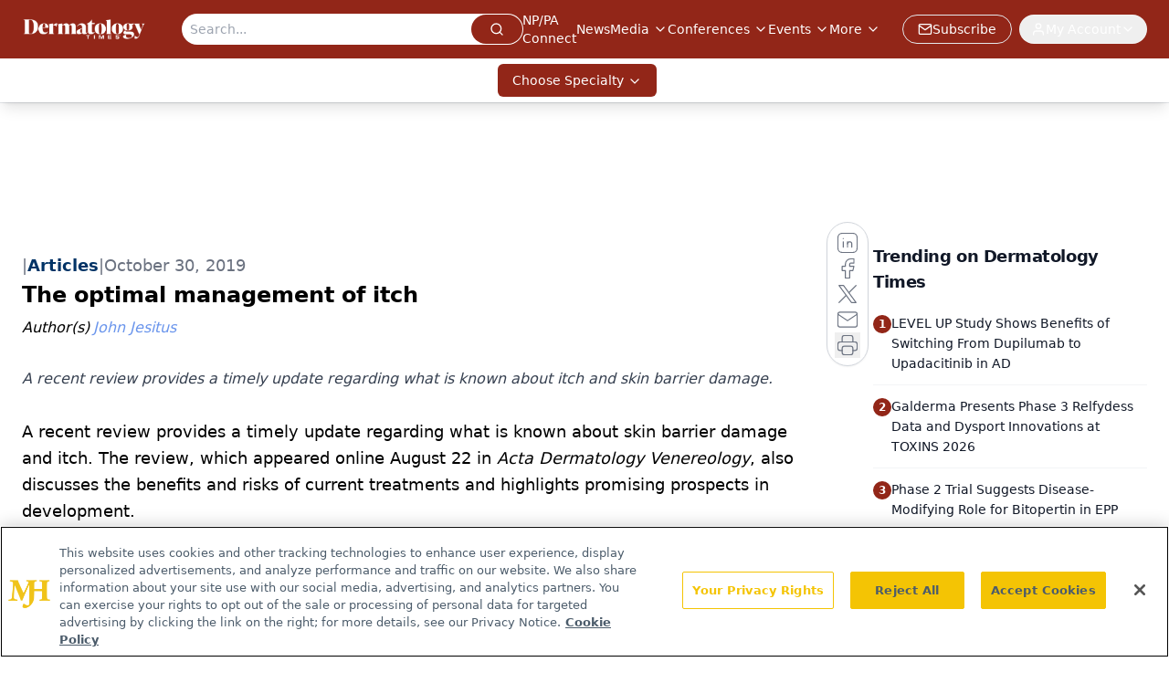

--- FILE ---
content_type: text/html; charset=utf-8
request_url: https://www.google.com/recaptcha/api2/aframe
body_size: 166
content:
<!DOCTYPE HTML><html><head><meta http-equiv="content-type" content="text/html; charset=UTF-8"></head><body><script nonce="y9YlMBj1GoMPgVizj38Jcg">/** Anti-fraud and anti-abuse applications only. See google.com/recaptcha */ try{var clients={'sodar':'https://pagead2.googlesyndication.com/pagead/sodar?'};window.addEventListener("message",function(a){try{if(a.source===window.parent){var b=JSON.parse(a.data);var c=clients[b['id']];if(c){var d=document.createElement('img');d.src=c+b['params']+'&rc='+(localStorage.getItem("rc::a")?sessionStorage.getItem("rc::b"):"");window.document.body.appendChild(d);sessionStorage.setItem("rc::e",parseInt(sessionStorage.getItem("rc::e")||0)+1);localStorage.setItem("rc::h",'1769499579020');}}}catch(b){}});window.parent.postMessage("_grecaptcha_ready", "*");}catch(b){}</script></body></html>

--- FILE ---
content_type: text/plain; charset=utf-8
request_url: https://fp.dermatologytimes.com/NLwY/aJbWmg/g1o?q=vnFC4dZv8NpwPrIAgVP2
body_size: -57
content:
GhVp1hEsf6W1VV8W/bhZfnwb4BNDYyakSlevKPsErUSyVi6Ki+FX1zHYzzIbx7t25gLomXXI1x2EqDtqyXxhHSjl0LlG7Mc=

--- FILE ---
content_type: application/javascript
request_url: https://api.lightboxcdn.com/z9gd/43385/www.dermatologytimes.com/jsonp/z?cb=1769499569279&dre=l&callback=jQuery112407399795278038239_1769499569271&_=1769499569272
body_size: 1200
content:
jQuery112407399795278038239_1769499569271({"dre":"l","response":"[base64]","success":true});

--- FILE ---
content_type: application/javascript; charset=utf-8
request_url: https://www.dermatologytimes.com/_astro/FormManagerPlugin.CpgtJXzf.js
body_size: 681
content:
import{j as u}from"./jsx-runtime.D3GSbgeI.js";import{r as o}from"./index.HXEJb8BZ.js";import{u as S}from"./use-sanity-client.CNcBmoDP.js";import{u as b}from"./useAuthStore.BnPPaOOT.js";import"./AuthCallback.Dl1HrYmK.js";import"./index.yBjzXJbu.js";import"./_commonjsHelpers.D6-XlEtG.js";import"./use-create-sanity-client.BUph3mfE.js";import"./index.browser.xqmeRVLq.js";import"./preload-helper.BlTxHScW.js";import"./tslib.es6.DCgJAGIv.js";import"./authStore.CpKqn5P1.js";const h="https://forms.mjhlifesciences.com",y="1050px";function I(e){const i=new URLSearchParams(window.location.search).toString();return i?`${e}?${i}`:e}function U(e,t){const i=`${h}/${e}/${t}`;return I(i)}const O=({value:e})=>{const[t,i]=o.useState(null),d=o.useRef(null),s=S(),{profile:a}=b({brandSpecific:!0,onlyCurrentBrand:!0}),n=e?.formReference?._ref,l=e?.formHeight||y,c=o.useCallback(()=>{!a?.cognitoUserId||!d.current?.contentWindow||d.current.contentWindow.postMessage({cognitoID:a.cognitoUserId,email:a.common?.email},h)},[a]);o.useEffect(()=>{if(!s||!n)return;const f=s.config().dataset;if(!f)return;const m=U(f,n);i(m)},[s,n]),o.useEffect(()=>{if(!s||!n)return;const f=s.config().dataset;let m=!1,p=!1;const g=r=>{(r.origin.includes("localhost:4321")||r.origin.includes("forms.mjhlifesciences.com"))&&(r.data?.redirect&&r.data?.url&&(window.location.href=r.data.url),r.data?.formStarted&&(m=!0),r.data?.formSubmitted&&(p=!0),r.data?.requestCognitoID&&c())},w=()=>{m&&!p&&typeof window?.analytics<"u"&&window.analytics.track("Form Abandoned",{formID:n,dataset:f,page:window.location.href})};return window.addEventListener("message",g),window.addEventListener("beforeunload",w),()=>{window.removeEventListener("message",g),window.removeEventListener("beforeunload",w)}},[s,n,c]),o.useEffect(()=>{t&&c()},[a,t,c]);const E=o.useMemo(()=>t?u.jsx("iframe",{ref:d,id:e._key,src:t,className:"w-full",style:{height:l}}):null,[t,e._key,l]);return n?u.jsxs("div",{style:{minHeight:l},children:[E,u.jsx("noscript",{children:"Please enable Javascript"})]}):null};export{O as default};


--- FILE ---
content_type: application/javascript; charset=utf-8
request_url: https://www.dermatologytimes.com/_astro/id-layer.BYBudFlO.js
body_size: 8267
content:
const __vite__mapDeps=(i,m=__vite__mapDeps,d=(m.f||(m.f=["_astro/InputPlugin.CUOICM5b.js","_astro/jsx-runtime.D3GSbgeI.js","_astro/index.yBjzXJbu.js","_astro/index.HXEJb8BZ.js","_astro/_commonjsHelpers.D6-XlEtG.js","_astro/SelectPlugin.DKO-LwpC.js","_astro/CheckboxPlugin.Dbz0HnpM.js","_astro/RichContentPlugin.CCz6QpLI.js","_astro/useAuthStore.BnPPaOOT.js","_astro/authStore.CpKqn5P1.js","_astro/preload-helper.BlTxHScW.js","_astro/AuthCallback.Dl1HrYmK.js","_astro/tslib.es6.DCgJAGIv.js","_astro/index.BySSNVN3.js","_astro/md5.CpZxOG6Q.js","_astro/iframe.Ba-gtYpK.js","_astro/check-sister-site.xe1yjMSF.js","_astro/segmentApi.Bq5dHFd0.js","_astro/form-assembly.sZhiku57.js","_astro/internal-link.ByDC8IDO.js","_astro/custom-link.zNvrA8fX.js","_astro/_slug_.b6be5063.19vMbhlj.js","_astro/_slug_.DquC58Zs.css","_astro/index.CXOdIvep.js","_astro/index.KqMXKjf4.js"])))=>i.map(i=>d[i]);
import{j as s}from"./jsx-runtime.D3GSbgeI.js";import{r as c,R as $}from"./index.HXEJb8BZ.js";import{u as O}from"./useAuthStore.BnPPaOOT.js";import"./AuthCallback.Dl1HrYmK.js";import{_ as C}from"./preload-helper.BlTxHScW.js";import{P as K}from"./index.BySSNVN3.js";import"./md5.CpZxOG6Q.js";import{L as Y,I as z}from"./iframe.Ba-gtYpK.js";import{c as B}from"./check-sister-site.xe1yjMSF.js";import{l as Q}from"./segmentApi.Bq5dHFd0.js";import X from"./form-assembly.sZhiku57.js";import V from"./internal-link.ByDC8IDO.js";import{s as ee}from"./_slug_.b6be5063.19vMbhlj.js";import{r as te}from"./index.CXOdIvep.js";import{u as re}from"./authStore.CpKqn5P1.js";function se(r){if(typeof r=="number")return Number.isFinite(r)?r:null;if(typeof r=="string"){const t=r.trim(),o=t.endsWith("%")?parseFloat(t.slice(0,-1)):parseFloat(t);return Number.isFinite(o)?o:null}return null}function W(r){return typeof document>"u"?!1:document.cookie.split("; ").some(t=>t.trim().startsWith(`${r}=`))}function ie(r,t=1){if(typeof document>"u")return;const o=t*864e5,e=new Date(Date.now()+o).toUTCString();document.cookie=`${r}=1; expires=${e}; path=/; SameSite=Lax`}function ne(){const r=document.documentElement,t=window.scrollY??r.scrollTop??0,o=r.scrollHeight??document.body.scrollHeight??0,e=r.clientHeight??window.innerHeight??0,i=Math.max(0,o-e);return i===0?100:t/i*100}function oe({conditions:r=[],children:t}){const{isAuthenticated:o,isProfileComplete:e,isLoadingProfile:i,isLoadingProfileMapping:n,profile:l,profileMapping:d}=O({brandSpecific:!0,onlyCurrentBrand:!0}),[u,y]=c.useState(!1);console.log("isProfileComplete:",e);const h=c.useMemo(()=>r.some(p=>p.conditionType==="scrollPercentage"),[r]);c.useMemo(()=>r.some(p=>p.conditionType==="isProfileComplete"),[r]);const E=c.useCallback(()=>{if(typeof window>"u"||typeof document>"u")return!1;for(const p of r)switch(p.conditionType){case"loggedIn":if(p.value!==o)return!1;break;case"scrollPercentage":{const x=se(p.value);if(x==null||ne()<x)return!1;break}case"cookieCheck":{const x=W(p.name);if(p.mode==="exists"&&!x||p.mode==="notExists"&&x)return!1;break}case"isProfileComplete":if(i||n||!l||!d||p.value!==e)return!1;break}return!0},[r,o,e,i,n,l,d]);return c.useEffect(()=>{const p=()=>{const b=E();return y(b),b&&r.forEach(k=>{k.conditionType==="cookieCheck"&&k.setOnPass&&!W(k.name)&&ie(k.name,k.days)}),b};if(p(),!h)return;const x=()=>{p()&&(window.removeEventListener("scroll",x),window.removeEventListener("resize",x))};return window.addEventListener("scroll",x,{passive:!0}),window.addEventListener("resize",x),()=>{window.removeEventListener("scroll",x),window.removeEventListener("resize",x)}},[E,r]),u?s.jsx(s.Fragment,{children:t}):null}const le=(r,t)=>{switch(r.type){case"required":return t==null||t===""||Array.isArray(t)&&t.length===0||t===!1?r.message||"This field is required.":void 0;default:return}},M=async(r,t,o)=>{if(!(!r.validators||r.validators.length===0))for(const e of r.validators){const i=le(e,t);if(i)return i}},ae=async(r,t,o)=>{const e={};for(const i of r.fields)if(i.type==="row")for(const n of i.columns){if(o&&!o.has(n.id))continue;const l=await M(n,t[n.id]);l&&(e[n.id]=l)}else if(i.type!=="richContent"&&"id"in i){if(o&&!o.has(i.id))continue;const n=await M(i,t[i.id]);n&&(e[i.id]=n)}return{errors:e}};function H(r,t){const{operator:o,value:e}=r;switch(o){case"equals":return Array.isArray(t)?t.includes(e):String(t)===String(e);case"notEquals":return Array.isArray(t)?!t.includes(e):String(t)!==String(e);case"contains":return Array.isArray(t)?t.some(i=>String(i).toLowerCase().includes(String(e).toLowerCase())):String(t).toLowerCase().includes(String(e).toLowerCase());case"notContains":return Array.isArray(t)?!t.some(i=>String(i).toLowerCase().includes(String(e).toLowerCase())):!String(t).toLowerCase().includes(String(e).toLowerCase());case"isEmpty":return Array.isArray(t)?t.length===0:!t||t==="";case"isNotEmpty":return Array.isArray(t)?t.length>0:!!t&&t!=="";case"isChecked":return Array.isArray(t)?t.length>0:t===!0||t==="true";case"isNotChecked":return Array.isArray(t)?t.length===0:t===!1||t==="false"||!t;default:return!0}}function ce(r,t){const{conditions:o,conditionLogic:e}=r;return e==="AND"?o.every(i=>{const n=t[i.fieldId];return H(i,n)}):o.some(i=>{const n=t[i.fieldId];return H(i,n)})}function q(r,t,o){const e=new Set;if(!r||r.length===0)return e;const i=new Map;return t&&t.forEach(n=>{i.set(n.groupId,n.fieldIds)}),r.forEach(n=>{const l=ce(n,o);let d=[];n.targetType==="group"&&n.targetGroupId?d=i.get(n.targetGroupId)||[]:n.targetType==="fields"&&n.targetFieldIds&&(d=n.targetFieldIds),n.action==="hide"?l&&d.forEach(u=>e.add(u)):l||d.forEach(u=>e.add(u))}),e}function de(r,t,o,e){return c.useMemo(()=>{const i=q(o,e,t);return r.map(n=>{if(n.type==="row"){const l=n.columns.filter(d=>!i.has(d.id));return l.length===0?null:{...n,columns:l}}return n.type==="richContent"?n:"id"in n&&i.has(n.id)?null:n}).filter(Boolean)},[r,t,o,e])}function ue(r,t,o,e){const i=new Set,n=q(o,e,t);return r.forEach(l=>{if(l.type==="row")l.columns.forEach(d=>{n.has(d.id)||i.add(d.id)});else if(l.type!=="richContent"&&"id"in l){if(n.has(l.id))return;i.add(l.id)}}),i}function fe(r,t){const{profile:o}=O({brandSpecific:!0,onlyCurrentBrand:!0}),e=c.useMemo(()=>{if(!o||Object.keys(o).length===0)return{};const f=o;let m={};return f.brandSpecific&&typeof f.brandSpecific=="object"&&Object.values(f.brandSpecific).forEach(a=>{a&&typeof a=="object"&&(m={...m,...a})}),{...f.common||{},...f.shared||{},...m}},[o]),i=c.useMemo(()=>{const f={};return r.fields.forEach(m=>{if(m.type==="row")m.columns.forEach(a=>{a.id&&(f[a.id]=t?.[a.id]??a.defaultValue??(a.type==="checkboxMultiple"?!1:""))});else{if(m.type==="richContent")return;"id"in m&&m.id&&(f[m.id]=t?.[m.id]??m.defaultValue??(m.type==="checkboxMultiple"?!1:""))}}),f},[r,t]),[n,l]=c.useState(i),[d,u]=c.useState({}),[y,h]=c.useState(void 0),[E,p]=c.useState(r.fields),[x,b]=c.useState(!1),k=de(E,n,r.visibilityRules,r.fieldGroups),S=c.useRef({}),j=c.useRef({}),N=c.useCallback(f=>m=>{S.current[f]=m},[]);c.useEffect(()=>{i&&l(i)},[i]),c.useEffect(()=>{e&&(r.renderOnlyMissingInfo||l(f=>({...f,...e})),r.renderOnlyMissingInfo&&p(()=>{const f=r.fields.filter(m=>m.type==="row"?m.columns.some(a=>!e?.[a.id]):!e?.[m.id]);return f.length?[f[0]]:[]}))},[e]),c.useEffect(()=>{r.saveFieldInfo&&localStorage.length&&Object.keys(i).forEach(m=>{localStorage.getItem(m)&&l(a=>({...a,[m]:localStorage.getItem(m)}))})},[]);const I=c.useCallback(async()=>{const f=ue(r.fields,n,r.visibilityRules,r.fieldGroups),{errors:m,formError:a}=await ae(r,n,f);return u(m),h(a),{e:m,fe:a}},[r,n]),A=c.useCallback(async(f,m)=>{if(l(a=>({...a,[f]:m})),r.saveFieldInfo){j.current[f]&&clearTimeout(j.current[f]);const a=setTimeout(()=>{localStorage.setItem(f,m)},1e4);j.current[f]=a}if(r.validateOnChange){let a=r.fields.find(v=>v.type!=="row"&&v.id===f);if(!a){for(const v of r.fields)if(v.type==="row"){const L=v.columns.find(g=>g.id===f);if(L){a=L;break}}}if(a){const v=await M(a,m,{...n});u(L=>({...L,[f]:v}))}}},[r,n]),w=c.useCallback((f,m)=>async a=>{a&&a.preventDefault(),b(!0);const{e:v}=await I();if(Object.values(v).some(Boolean)){m?.(v),b(!1);return}try{await f(n)}finally{b(!1)}},[I,n]);return{values:n,errors:d,formError:y,submitting:x,handleChange:A,handleSubmit:w,validate:I,registerRef:N,fields:k}}const me={text:()=>C(()=>import("./InputPlugin.CUOICM5b.js"),__vite__mapDeps([0,1,2,3,4])),email:()=>C(()=>import("./InputPlugin.CUOICM5b.js"),__vite__mapDeps([0,1,2,3,4])),number:()=>C(()=>import("./InputPlugin.CUOICM5b.js"),__vite__mapDeps([0,1,2,3,4])),file:()=>C(()=>import("./InputPlugin.CUOICM5b.js"),__vite__mapDeps([0,1,2,3,4])),state:()=>C(()=>import("./SelectPlugin.DKO-LwpC.js"),__vite__mapDeps([5,1,2])),dropdown:()=>C(()=>import("./SelectPlugin.DKO-LwpC.js"),__vite__mapDeps([5,1,2])),radio:()=>C(()=>import("./InputPlugin.CUOICM5b.js"),__vite__mapDeps([0,1,2,3,4])),checkboxMultiple:()=>C(()=>import("./CheckboxPlugin.Dbz0HnpM.js"),__vite__mapDeps([6,1,2])),richContent:()=>C(()=>import("./RichContentPlugin.CCz6QpLI.js"),__vite__mapDeps([7,1,2,3,4,8,9,10,11,12,13,14,15,16,17,18,19,20,21,22,23,24]))},xe=({errors:r,title:t="Please fix the following"})=>{const o=Object.entries(r).filter(([,e])=>!!e);return o.length===0?null:s.jsxs("div",{role:"alert",className:"mb-4 rounded-xl border border-red-300 bg-red-50 p-3 text-red-800",children:[s.jsx("strong",{className:"block mb-1",children:t}),s.jsx("ul",{className:"list-disc pl-5",children:o.map(([e,i])=>s.jsx("li",{children:s.jsx("a",{href:`#${e}`,className:"underline",children:i})},e))})]})},D=r=>{const{value:t,alt:o=""}=r;return t?s.jsx("div",{className:"flex-none relative text-center",children:s.jsx("img",{className:"object-contain",src:t.imgUrl,width:t.width,height:t.height,alt:t?.alt?t.alt:o,title:t?.alt?t.alt:o})}):null},he=r=>{const{node:{FormID:t,needSegmentSupport:o=!1}}=r;return s.jsx("div",{className:"h-[100%]",id:t})};function U(r=[]){return r.map(t=>t._type!=="block"||!t.children?"":t.children.map(o=>o.text).join("")).join(`

`)}const pe=r=>{const{value:t,client:o}=r;if(!t.imgUrl)return null;let{caption:e,imgcaption:i,alt:n,widthP:l,alignment:d="",disableTextWrap:u,disableLightBox:y,link:h,class_name:E="",blank:p}=t;const[x,b]=c.useState(!1),[k,S]=c.useState("");d&&(d=d.trim()),l||(l="auto");const j=t.imgUrl;let N=new RegExp(/[^\s]+(.*?).(jpg|jpeg|png|gif|JPG|JPEG|PNG|GIF)$/);h&&N.test(h)&&(h="");const I=c.useCallback(w=>{S(w.imgUrl),b(!0)},[t]),A=u?`w-[100%] float-${d} clear-both`:"";return s.jsxs("div",{className:`${d===""?"flex justify-center":`${A}`}`,children:[s.jsxs("div",{onClick:()=>I(t),className:`${E} figure
          ${E==="disableMaxWidth"?"max-w-none":"2xl:max-w-[700px] sm:max-w-[525px] max-w-full"}
          ${u?"float-none":d==="left"?"sm:float-left mr-6 mb-6 clear-both":d==="right"?"sm:float-right ml-6 mb-6 clear-both":"sm:mx-auto mb-4"}
          ${l==="auto"&&(!d||d=="")?"sm:w-[30%]":"w-full"}
          ${y?"":"cursor-pointer"}
        `,style:l!=="auto"&&!u?{width:`${l}%`}:void 0,children:[h?s.jsxs("a",{target:p?"_blank":"_self",href:h,children:[s.jsx(D,{value:t,alt:n||(i?.length?U(i):"")}),e&&s.jsx("p",{className:"text-gray-500 italic text-sm",children:e}),i&&s.jsx("div",{id:"image-caption",className:"text-gray-500 italic",children:s.jsx(P,{client:o,data:i})})]}):s.jsxs(s.Fragment,{children:[s.jsx(D,{value:t,alt:n||(i?.length?U(i):"")}),e&&s.jsx("p",{className:"text-gray-500 italic text-sm",children:e}),i&&s.jsx("div",{id:"image-caption",className:"text-gray-500 italic",children:s.jsx(P,{client:o,data:i})})]}),s.jsx(Y,{showLightbox:x,lightboxImgSrc:j,disableLightBox:y,closeLightbox:()=>{S(""),b(!1)}})]}),s.jsx("style",{children:`
          #image-caption p{
            font-size: 12px;
            max-width: 100%;
            margin: 0 auto;
            text-align: center;
          }
          @media (max-width: 500px) {
            .figure {
             width: 95% !important;
            }
          }
          `})]})},ge=r=>{const t=/([a-zA-Z0-9._%+-]+@[a-zA-Z0-9.-]+\.[a-zA-Z]{2,})/,o=r.match(t);return o?o[1]:null},be=r=>/^[a-zA-Z0-9._%+-]+@[a-zA-Z0-9.-]+\.[a-zA-Z]{2,}$/.test(r);function _({children:r,href:t,...o}){function e(){Q(i)}if(!t)return s.jsx($.Fragment,{children:r});let i=t;if(!t.startsWith("mailto:")){const n=ge(t);n&&be(n)&&(i=`mailto:${n}`)}return s.jsx(s.Fragment,{children:$.isValidElement(r)?$.cloneElement(r,{onClick:e}):s.jsx("a",{href:i,...o,onClick:e,children:r})})}const ye=r=>!!/https?:\/\/((?:[\w\d-]+\.)+[\w\d]{2,})|http?:\/\/((?:[\w\d-]+\.)+[\w\d]{2,})|(^mailto)|(^tel)/i.test(r),je=r=>{const t=document.getElementById(r);if(t){const o=window.scrollY+t.getBoundingClientRect().top,e=document.getElementsByTagName("header")[0];if(e){const i=e.offsetHeight;window.scrollTo(0,o-i)}else window.scrollTo(0,o)}},R=({value:r,children:t})=>{if(!t||t.length===0)return null;if(r._type&&r._type==="link")return s.jsx(_,{target:r.blank?"_blank":"_self",href:`${r.href}`,...r.color&&r.color.hex&&{style:{color:r.color.hex}},children:t[0]});if(r._type&&r._type==="emailAddress")return s.jsx(_,{href:`mailto:${r.emailAdd}`,...r.color&&r.color.hex&&{style:{color:r.color.hex}},children:t[0]});if(r._type&&r._type==="phoneNumber")return s.jsx(_,{href:`${r.telNumber.trim().replace(/-/g,"")}`,...r.color&&r.color.hex&&{style:{color:r.color.hex}},children:t[0]});const{markType:o,markKey:e}=r,i=r.markDef?.color||!1,n=r.markDef?.href;if(o&&o==="emailAddress")return s.jsx(_,{href:`mailto:${n}`,...i&&i.hex&&{style:{color:i.hex}},children:t[0].text});if(o&&o==="phoneNumber")return s.jsx(_,{href:`${n.trim().replace(/-/g,"")}`,...i&&i.hex&&{style:{color:i.hex}},children:t[0].text});const[l,d]=c.useState(null);let u=n,y=!1;u&&(y=ye(u),u.includes("www.")&&!u.includes("http")&&(u="https://"+u,y=!0),u.includes("https:/www.")&&(u=u.replace("https:/www","https://www."),y=!0),u.includes("@")&&!u.includes("mailto:")&&u.length>=5&&u.includes(".")&&(u="mailto:"+u,y=!0),u.includes("http://")&&(y=!0),u.includes("http://sites/default")&&(u=null));const[h,E]=c.useState(u);c.useEffect(()=>{window.location.href&&!l&&d(window.location.host.replace("www.",""))},[]);const p=(b,k)=>(b&&!y||b&&B(b),"");if(h&&h.charAt(0)==="#"){let b=h.slice(1);return e&&(b=`${b}-${e}`),s.jsx(_,{onClick:()=>je(b),children:t[0].text})}const x=`${h&&p(h)} ${h&&!B(h)?"noreferrer noopener":""}`;return h?x.trim().length>0?s.jsx(_,{href:y?h:`/${h}`,rel:x.trim(),target:"_self",...i&&i.hex&&{style:{color:i.hex}},children:t?.[0]?.text}):s.jsx(_,{href:y?h:`/${h}`,target:"_self",...i&&i.hex&&{style:{color:i.hex}},children:t?.[0]?.text}):t},we=({client:r,articleId:t,alt:o})=>({types:{undefined:()=>null,null:()=>null,image:({value:e})=>s.jsx(D,{value:e,alt:o}),figure:({value:e})=>s.jsx(pe,{value:e,client:r}),multifigure:({value:e})=>"MultiFigurePlugin",formassembly:({value:e})=>s.jsx(X,{node:e}),iframe:({value:e})=>s.jsx(z,{node:e}),dsoFormIframe:({value:e})=>s.jsx(z,{node:e}),digiohSmartTag:({value:e})=>s.jsx(he,{node:e}),brtag:()=>s.jsx("br",{}),hrtag:()=>s.jsx("hr",{className:"h-0.5 my-4 bg-primary border-none"})},marks:{superscript:({children:e})=>s.jsx("sup",{className:"text-inherit",children:e}),subscript:({children:e})=>s.jsx("sub",{className:"text-inherit",children:e}),sup:({children:e})=>s.jsx("sup",{className:"text-inherit",children:e}),sub:({children:e})=>s.jsx("sub",{className:"text-inherit",children:e}),link:({children:e,value:i})=>s.jsx(R,{children:e,value:i,articleId:t}),internalLink:({children:e,value:i})=>s.jsx(V,{children:e,value:i,articleId:t}),emailAddress:({children:e,value:i})=>s.jsx(R,{children:e,value:i,articleId:t,type:"emailAddress"}),phoneNumber:({children:e,value:i})=>s.jsx(R,{children:e,value:i,articleId:t,type:"phoneNumber"}),alignleft:({children:e})=>s.jsx("div",{style:{textAlign:"left"},children:e}),alignright:({children:e})=>s.jsx("div",{style:{textAlign:"right"},children:e}),aligncenter:({children:e})=>s.jsx("div",{style:{textAlign:"center"},children:e}),alignjustify:({children:e})=>s.jsx("div",{style:{textAlign:"justify"},children:e}),coloredText:e=>{const{children:i}=e,{color:n}=e.value;return s.jsx("span",{style:{color:n?n.hex:""},children:i})},fontSize:e=>{const{children:i}=e,{fontSize:n}=e.value;return s.jsx("span",{style:{fontSize:n||""},children:i})}},list:{bullet:({children:e})=>s.jsx("ul",{className:"mb-2 ml-4",children:e}),number:({children:e})=>s.jsx("ol",{className:"mb-2 ml-4",children:e})},block:{h1:({children:e})=>s.jsx("h1",{className:"text-3xl font-semibold mb-3",children:e}),h2:({children:e})=>s.jsx("h2",{className:"text-2xl font-semibold mb-3",children:e}),h3:({children:e})=>s.jsx("h3",{className:"text-xl font-semibold mb-2",children:e}),h4:({children:e})=>s.jsx("h4",{className:"text-lg font-semibold mb-2",children:e}),h5:({children:e})=>s.jsx("h5",{className:"text-md font-medium mb-2",children:e}),h6:({children:e})=>s.jsx("h6",{className:"text-sm font-medium mb-2",children:e}),normal:({children:e})=>s.jsx("p",{className:"mb-2",children:e}),a:({children:e})=>s.jsx("a",{className:"underline text-blue-500",children:e})},listItem:{bullet:({children:e,index:i,value:n})=>{const l=n.level||1;return s.jsx("li",{className:l===2?"list-[circle] ml-16":"list-disc ml-8",children:e},i)},number:({children:e,index:i})=>s.jsx("li",{className:"list-decimal ml-8",children:e},i)}}),P=r=>{const{data:t,client:o,config:e,targeting:i,mediaSeries:n,host:l,articleId:d,alt:u,onVote:y,showVotes:h,settings:E,drupalLeadSettings:p}=r;return t?.length&&(Math.floor(t.length/2.5),t.forEach(x=>x?.listItem&&(x.listItem==="bullet"||x.listItem==="number")?!0:null)),Array.isArray(t)&&t?.forEach(x=>x?.listItem&&(x.listItem==="bullet"||x.listItem==="number")?!0:null),s.jsx("div",{className:ee.blockContent,children:s.jsx(K,{value:t,components:we({client:o,articleId:d,alt:u})})})},Ee=({schema:r,widgets:t,className:o,style:e,initialValues:i,onSubmit:n,client:l,belowFieldsChildren:d})=>{const[u,y]=c.useState(!1);c.useEffect(()=>{y(!0)},[]);const{values:h,errors:E,formError:p,submitting:x,handleChange:b,handleSubmit:k,registerRef:S,fields:j}=fe(r,i),N=c.useMemo(()=>{const w=Object.entries(me),f={};for(const[m,a]of w)f[m]=c.lazy(a);return f},[]),I=async w=>{await n?.(w)},A=w=>{console.log("Form submission failed with errors:",w)};return u?!j||j.length===0?null:s.jsxs("form",{onSubmit:k(I,A),className:o,style:e,children:[s.jsx(xe,{errors:E}),p&&s.jsx("div",{role:"alert",className:"mb-4 rounded-xl border border-red-300 bg-red-50 p-3 text-red-800",children:p}),s.jsx("div",{className:"grid grid-cols-1 gap-4",children:j&&j.map((w,f)=>{if(w.type==="richContent"){const g=N.richContent??null;return g?s.jsx("div",{className:"col-span-full",children:s.jsx(c.Suspense,{fallback:s.jsx("div",{className:"h-8 bg-gray-100 animate-pulse rounded"}),children:s.jsx(g,{field:w,client:l})})},`richContent-${f}`):null}if(w.type==="row")return s.jsx("div",{className:"flex flex-col gap-4 sm:flex-row sm:gap-4",children:w.columns.map(g=>{const G=N[g.type]??null,F=E[g.id],Z=g.validators?.some(T=>T.type==="required"),J=g.width||"50%";return s.jsxs("div",{className:"flex flex-col gap-1 flex-1 sm:flex-initial",style:{flexBasis:J,minWidth:"0"},children:[g.type!=="checkboxMultiple"&&s.jsxs("label",{htmlFor:g.id,className:"font-medium",children:[g.label,Z&&s.jsx("span",{className:"ml-1 text-red-500",children:"*"})]}),g.fieldDescription&&l&&s.jsx("div",{className:"text-sm text-gray-600",children:s.jsx(P,{data:g.fieldDescription,client:l})}),s.jsx(c.Suspense,{fallback:s.jsx("div",{children:"Loading..."}),children:s.jsx(G,{field:g,value:h[g.id],error:F,onChange:T=>b(g.id,T),registerRef:S(g.id)})}),g.helpText&&s.jsx("p",{className:"text-sm text-gray-500",children:g.helpText}),F&&s.jsx("p",{id:`${g.id}-error`,className:"text-sm text-red-600",children:F})]},g.id)})},`row-${f}`);const m=N[w.type]??null,a=w,v=E[a.id],L=a.validators?.some(g=>g.type==="required");return s.jsxs("div",{className:"flex flex-col gap-1",children:[a.type!=="checkboxMultiple"&&s.jsxs("label",{htmlFor:a.id,className:"font-medium",children:[a.label,L&&s.jsx("span",{className:"ml-1 text-red-500",children:"*"})]}),a.fieldDescription&&l&&s.jsx("div",{className:"text-sm text-gray-600",children:s.jsx(P,{data:a.fieldDescription,client:l})}),s.jsx(c.Suspense,{fallback:s.jsx("div",{children:"Loading..."}),children:s.jsx(m,{field:w,value:h[a.id],error:v,onChange:g=>b(a.id,g),registerRef:S(a.id)})}),a.helpText&&s.jsx("p",{className:"text-sm text-gray-500",children:a.helpText}),v&&s.jsx("p",{id:`${a.id}-error`,className:"text-sm text-red-600",children:v})]},a.id)})}),d,s.jsx("div",{className:"mt-6 flex items-center gap-3",children:s.jsx("button",{type:"submit",disabled:x,className:"inline-flex h-10 items-center justify-center gap-2 rounded-lg bg-primary px-4 text-sm font-semibold text-white shadow-sm transition hover:bg-primary/90 focus:outline-none focus:ring-4 focus:ring-primary/20 disabled:cursor-not-allowed disabled:opacity-60",children:x?"Processing...":r.submitButtonText||"Submit"})})]}):s.jsx("form",{className:o,style:e,children:s.jsx("div",{className:"grid grid-cols-1 gap-4",children:s.jsxs("div",{className:"animate-pulse space-y-4",children:[s.jsx("div",{className:"h-10 bg-gray-200 rounded"}),s.jsx("div",{className:"h-10 bg-gray-200 rounded"}),s.jsx("div",{className:"h-10 bg-gray-200 rounded"})]})})})};function ke({open:r,children:t,blurPx:o=6,dimOpacity:e=.5,initialScale:i=.95,durationMs:n=300,closeOnEsc:l=!0,className:d="",renderCloseButton:u=!1}){const[y,h]=c.useState(!1),[E,p]=c.useState(!0),x=c.useRef(null),b=()=>p(!1);if(c.useEffect(()=>(h(!0),()=>h(!1)),[]),c.useEffect(()=>{if(r)p(!0);else{const j=setTimeout(()=>p(!1),n);return()=>clearTimeout(j)}},[r,n]),c.useEffect(()=>{if(r)return x.current?.focus(),()=>{}},[r]),c.useEffect(()=>{if(!r||!l)return;const j=N=>{N.key==="Escape"&&b?.()};return window.addEventListener("keydown",j),()=>window.removeEventListener("keydown",j)},[r,l,b]),!y||!E)return null;const k=r?1:0,S=r?1:i;return te.createPortal(s.jsxs("div",{"aria-hidden":!r,id:"blur-focus-pull-wrapper",className:"fixed inset-0 z-[1000]",style:{pointerEvents:r?"auto":"none"},children:[s.jsx("div",{className:"absolute inset-0",style:{transition:`opacity ${n}ms ease`,opacity:k,backdropFilter:`blur(${o}px)`,WebkitBackdropFilter:`blur(${o}px)`,backgroundColor:`rgba(0,0,0,${e})`}}),s.jsx("div",{className:"absolute inset-0 grid place-items-center p-4",children:s.jsxs("div",{role:"dialog","aria-modal":"true",ref:x,className:"w-full max-w-lg rounded-2xl bg-white shadow-2xl ring-1 ring-black/5 outline-none p-8 transition-transform transition-opacity "+d,style:{transform:`scale(${S})`,opacity:k,transitionDuration:`${n}ms`},onClick:j=>j.stopPropagation(),children:[u&&s.jsx("button",{type:"button",onClick:b,className:"absolute top-3 right-3 rounded-full p-2 text-gray-500 hover:text-gray-800 hover:bg-gray-100 focus:outline-none focus:ring-2 focus:ring-blue-500 transition","aria-label":"Close dialog",children:s.jsx("svg",{className:"h-5 w-5",fill:"none",stroke:"currentColor",viewBox:"0 0 24 24",children:s.jsx("path",{strokeLinecap:"round",strokeLinejoin:"round",strokeWidth:2,d:"M6 18L18 6M6 6l12 12"})})}),t]})})]}),document.body)}function ve(r,t){const o={};return Object.entries(r).forEach(([e,i])=>{i.forEach(({fieldName:n,brand:l})=>{if(!(n in t))return;const d=t[n];d==null||d===""||(o[e]||(o[e]={}),o[e][n]=d)})}),o}const ze=({formSchema:r,conditions:t})=>{r.renderOnlyMissingInfo=!0;const{profileMapping:o}=O(),[e,i]=c.useState(!0),n=async l=>{console.log("running handleFormSubmit");const d=ve(o,l);await re(d),i(!1)};return e?s.jsx(oe,{conditions:t,children:s.jsxs(ke,{durationMs:3600,renderCloseButton:!0,open:e,onClose:()=>i(!1),children:[s.jsxs("div",{className:"flex items-center gap-3 mb-8",children:[s.jsx("div",{className:"flex h-10 w-10 items-center justify-center rounded-xl bg-primary/10 text-primary",children:s.jsx("svg",{className:"h-5 w-5",fill:"none",stroke:"currentColor",viewBox:"0 0 24 24",children:s.jsx("path",{strokeLinecap:"round",strokeLinejoin:"round",strokeWidth:2,d:"M16 7a4 4 0 11-8 0 4 4 0 018 0zM12 14a7 7 0 00-7 7h14a7 7 0 00-7-7z"})})}),s.jsx("div",{className:"min-w-0",children:s.jsx("h2",{id:"profile-modal-title",className:"truncate text-lg font-semibold text-gray-900",children:"Update Profile"})})]}),s.jsx(Ee,{schema:r,onSubmit:n})]})}):null};export{P as B,ze as P};
